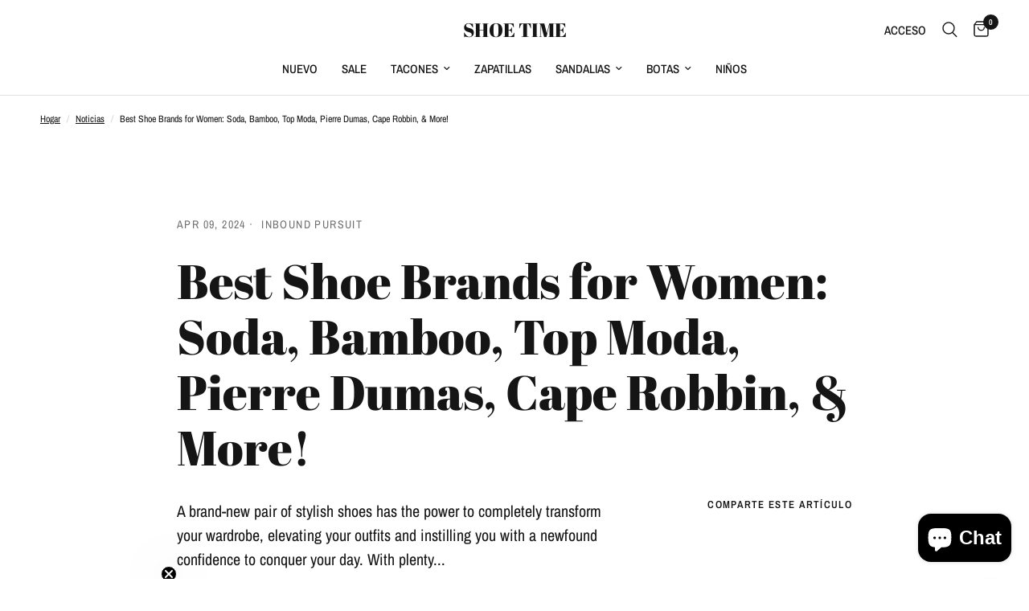

--- FILE ---
content_type: text/javascript; charset=utf-8
request_url: https://shoetimesusa.com/es/cart/update.js
body_size: 322
content:
{"token":"hWN7jZADQWitC7LSg1zZ7OjZ?key=3abb6a711f76b4d69f04d047645be94e","note":null,"attributes":{},"original_total_price":0,"total_price":0,"total_discount":0,"total_weight":0.0,"item_count":0,"items":[],"requires_shipping":false,"currency":"USD","items_subtotal_price":0,"cart_level_discount_applications":[],"discount_codes":[],"items_changelog":{"added":[]}}